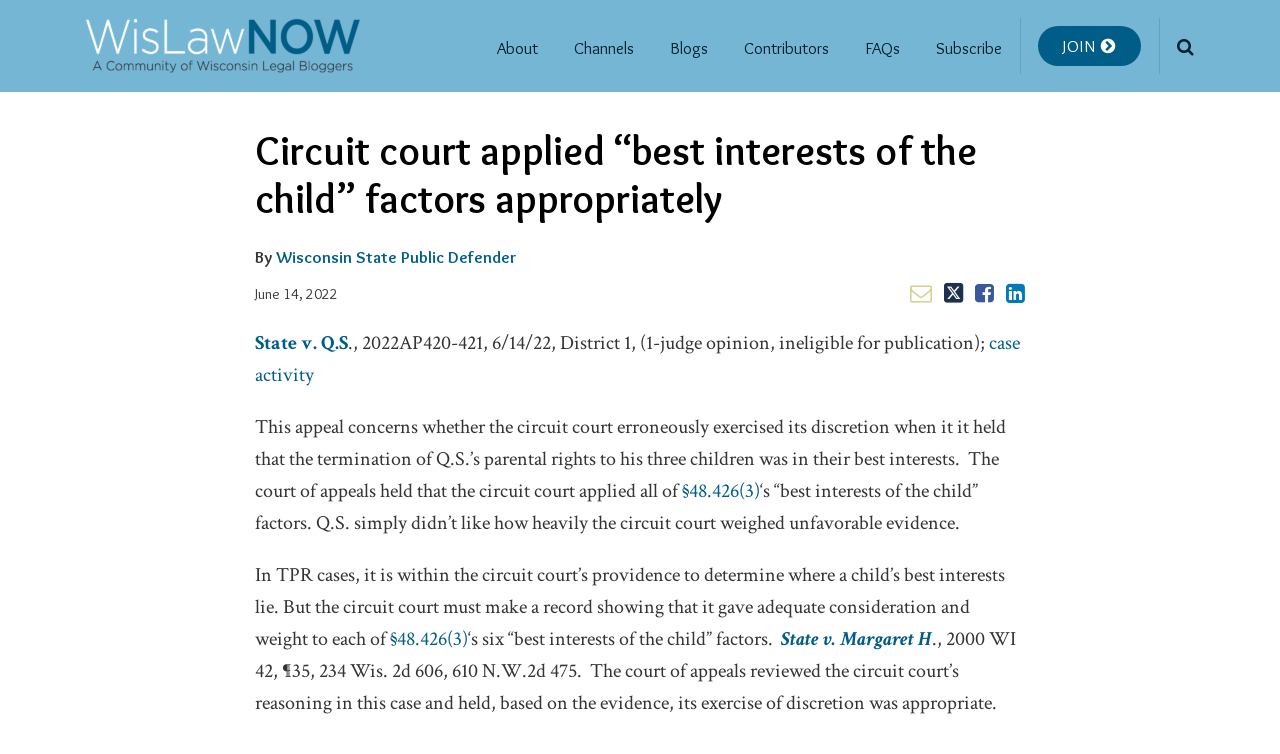

--- FILE ---
content_type: text/html; charset=UTF-8
request_url: https://www.wislawnow.com/2022/06/circuit-court-applied-best-interests-of-the-child-factors-appropriately/
body_size: 16464
content:
<!DOCTYPE html>


			<!--[if IE 9]>
				<html class=' lxb_af-template_tags-get_html-ie9' lang="en-US">
			<![endif]-->

			<!--[if !(IE 9)]><!-->
				<html class='' lang="en-US">
			<!--<![endif]-->
		
	<head>
				<meta charset='UTF-8' /><meta name='robots' content='max-image-preview:large, noindex,follow' />
	<style>img:is([sizes="auto" i], [sizes^="auto," i]) { contain-intrinsic-size: 3000px 1500px }</style>
	
	<!-- This site is optimized with the Yoast SEO plugin v26.8 - https://yoast.com/product/yoast-seo-wordpress/ -->
	<title>Circuit court applied “best interests of the child” factors appropriately | WisLawNOW</title>
	<meta name="description" content="State v. Q.S., 2022AP420-421, 6/14/22, District 1, (1-judge opinion, ineligible for publication); case activity This appeal concerns whether the circuit" />
	<meta property="og:locale" content="en_US" />
	<meta property="og:type" content="article" />
	<meta property="og:title" content="Circuit court applied “best interests of the child” factors appropriately" />
	<meta property="og:description" content="State v. Q.S., 2022AP420-421, 6/14/22, District 1, (1-judge opinion, ineligible for publication); case activity This appeal concerns whether the circuit" />
	<meta property="og:url" content="https://www.wislawnow.com/2022/06/circuit-court-applied-best-interests-of-the-child-factors-appropriately/" />
	<meta property="og:site_name" content="WisLawNOW" />
	<meta property="article:publisher" content="https://www.facebook.com/StateBarofWI/" />
	<meta property="article:published_time" content="2022-06-14T20:06:49+00:00" />
	<meta property="article:modified_time" content="2022-06-15T03:07:12+00:00" />
	<meta property="og:image" content="https://images.bannerbear.com/direct/y0aJ23zRDdqMxX4OGl/requests/000/021/230/408/5nDZ3xmVezb8mZ8oQy2qpdWj9/45cf831048cdd8018e09cdcd1d8c964ccea62064.png" />
	<meta property="og:image:width" content="1200" />
	<meta property="og:image:height" content="630" />
	<meta property="og:image:type" content="image/png" />
	<meta name="author" content="Wisconsin State Public Defender" />
	<meta name="twitter:card" content="summary_large_image" />
	<meta name="twitter:creator" content="@statebarofwi" />
	<meta name="twitter:site" content="@statebarofwi" />
	<meta name="twitter:label1" content="Written by" />
	<meta name="twitter:data1" content="Wisconsin State Public Defender" />
	<meta name="twitter:label2" content="Est. reading time" />
	<meta name="twitter:data2" content="3 minutes" />
	<script type="application/ld+json" class="yoast-schema-graph">{"@context":"https://schema.org","@graph":[{"@type":"Article","@id":"https://www.wislawnow.com/2022/06/circuit-court-applied-best-interests-of-the-child-factors-appropriately/#article","isPartOf":{"@id":"https://www.wislawnow.com/2022/06/circuit-court-applied-best-interests-of-the-child-factors-appropriately/"},"author":[{"@id":"https://www.wislawnow.com/#/schema/person/f2d43a9196a67781bc644d14de761547"}],"headline":"Circuit court applied “best interests of the child” factors appropriately","datePublished":"2022-06-14T20:06:49+00:00","dateModified":"2022-06-15T03:07:12+00:00","mainEntityOfPage":{"@id":"https://www.wislawnow.com/2022/06/circuit-court-applied-best-interests-of-the-child-factors-appropriately/"},"wordCount":643,"articleSection":["Criminal"],"inLanguage":"en-US"},{"@type":"WebPage","@id":"https://www.wislawnow.com/2022/06/circuit-court-applied-best-interests-of-the-child-factors-appropriately/","url":"https://www.wislawnow.com/2022/06/circuit-court-applied-best-interests-of-the-child-factors-appropriately/","name":"Circuit court applied “best interests of the child” factors appropriately | WisLawNOW","isPartOf":{"@id":"https://www.wislawnow.com/#website"},"datePublished":"2022-06-14T20:06:49+00:00","dateModified":"2022-06-15T03:07:12+00:00","author":{"@id":"https://www.wislawnow.com/#/schema/person/f2d43a9196a67781bc644d14de761547"},"description":"State v. Q.S., 2022AP420-421, 6/14/22, District 1, (1-judge opinion, ineligible for publication); case activity This appeal concerns whether the circuit","breadcrumb":{"@id":"https://www.wislawnow.com/2022/06/circuit-court-applied-best-interests-of-the-child-factors-appropriately/#breadcrumb"},"inLanguage":"en-US","potentialAction":[{"@type":"ReadAction","target":["https://www.wislawnow.com/2022/06/circuit-court-applied-best-interests-of-the-child-factors-appropriately/"]}]},{"@type":"BreadcrumbList","@id":"https://www.wislawnow.com/2022/06/circuit-court-applied-best-interests-of-the-child-factors-appropriately/#breadcrumb","itemListElement":[{"@type":"ListItem","position":1,"name":"Home","item":"https://www.wislawnow.com/"},{"@type":"ListItem","position":2,"name":"Circuit court applied “best interests of the child” factors appropriately"}]},{"@type":"WebSite","@id":"https://www.wislawnow.com/#website","url":"https://www.wislawnow.com/","name":"WisLawNOW","description":"A community of Wisconsin legal bloggers.","potentialAction":[{"@type":"SearchAction","target":{"@type":"EntryPoint","urlTemplate":"https://www.wislawnow.com/?s={search_term_string}"},"query-input":{"@type":"PropertyValueSpecification","valueRequired":true,"valueName":"search_term_string"}}],"inLanguage":"en-US"},{"@type":"Person","@id":"https://www.wislawnow.com/#/schema/person/f2d43a9196a67781bc644d14de761547","name":"Wisconsin State Public Defender","image":{"@type":"ImageObject","inLanguage":"en-US","@id":"https://www.wislawnow.com/#/schema/person/image/710ec860a873b59db6d8a22c76273b92","url":"https://secure.gravatar.com/avatar/9df47873bd1b4607e96b4ec6d072b3212f9724332dc1f07eaeaaec6fd506ade9?s=96&d=blank&r=g","contentUrl":"https://secure.gravatar.com/avatar/9df47873bd1b4607e96b4ec6d072b3212f9724332dc1f07eaeaaec6fd506ade9?s=96&d=blank&r=g","caption":"Wisconsin State Public Defender"},"url":"https://www.wislawnow.com/author/wspd/"}]}</script>
	<!-- / Yoast SEO plugin. -->


<link rel='dns-prefetch' href='//www.googletagmanager.com' />
<link rel='dns-prefetch' href='https://www.wislawnow.com' />
<link rel="alternate" type="application/rss+xml" title="WisLawNOW &raquo; Feed" href="https://www.wislawnow.com/feed/" />
<link rel="alternate" type="application/rss+xml" title="WisLawNOW &raquo; Comments Feed" href="https://www.wislawnow.com/comments/feed/" />
<link rel='stylesheet' id='wp-block-library-css' href='https://www.wislawnow.com/wp-includes/css/dist/block-library/style.min.css?ver=6.8.3' type='text/css' media='all' />
<style id='co-authors-plus-coauthors-style-inline-css' type='text/css'>
.wp-block-co-authors-plus-coauthors.is-layout-flow [class*=wp-block-co-authors-plus]{display:inline}

</style>
<style id='co-authors-plus-avatar-style-inline-css' type='text/css'>
.wp-block-co-authors-plus-avatar :where(img){height:auto;max-width:100%;vertical-align:bottom}.wp-block-co-authors-plus-coauthors.is-layout-flow .wp-block-co-authors-plus-avatar :where(img){vertical-align:middle}.wp-block-co-authors-plus-avatar:is(.alignleft,.alignright){display:table}.wp-block-co-authors-plus-avatar.aligncenter{display:table;margin-inline:auto}

</style>
<style id='co-authors-plus-image-style-inline-css' type='text/css'>
.wp-block-co-authors-plus-image{margin-bottom:0}.wp-block-co-authors-plus-image :where(img){height:auto;max-width:100%;vertical-align:bottom}.wp-block-co-authors-plus-coauthors.is-layout-flow .wp-block-co-authors-plus-image :where(img){vertical-align:middle}.wp-block-co-authors-plus-image:is(.alignfull,.alignwide) :where(img){width:100%}.wp-block-co-authors-plus-image:is(.alignleft,.alignright){display:table}.wp-block-co-authors-plus-image.aligncenter{display:table;margin-inline:auto}

</style>
<link rel='stylesheet' id='contact-form-7-css' href='https://www.wislawnow.com/wp-content/plugins/contact-form-7/includes/css/styles.css?ver=6.1.3' type='text/css' media='all' />
<link rel='stylesheet' id='fontawesome-css' href='https://www.wislawnow.com/wp-content/plugins/lxb-font-awesome/css/font-awesome.css?ver=4.7' type='text/css' media='all' />
<link rel='stylesheet' id='lxb_af-enqueue-sass-front-css' href='https://www.wislawnow.com/wp-content/themes/lxb-apple-fritter/css/front.css?ver=11.3.6' type='text/css' media='all' />
<script type="text/javascript" src="https://www.wislawnow.com/wp-includes/js/jquery/jquery.min.js?ver=3.7.1" id="jquery-core-js"></script>
<script type="text/javascript" src="https://www.wislawnow.com/wp-includes/js/jquery/jquery-migrate.min.js?ver=3.4.1" id="jquery-migrate-js"></script>
<script type="text/javascript" src="https://www.wislawnow.com/wp-content/plugins/lxb-maple-bar-templating/js/script.js?ver=1.1.4" id="LXB_Maple_Bar_Templating-script-js"></script>
<script type="text/javascript" id="lxb_af-enqueue-script-js-extra">
/* <![CDATA[ */
var LXB_AF_REST = {"maple_bar_search_autocomplete":"https:\/\/www.wislawnow.com\/wp-json\/lxb_af\/v1\/maple_bar_search_autocomplete\/"};
/* ]]> */
</script>
<script type="text/javascript" src="https://www.wislawnow.com/wp-content/themes/lxb-apple-fritter/js/script.js?ver=11.3.6" id="lxb_af-enqueue-script-js"></script>
<script type="text/javascript" src="https://www.googletagmanager.com/gtag/js?id=G-GE9FHLMPL7" id="gtm_script-js" async="async" data-wp-strategy="async"></script>
<script type="text/javascript" src="https://www.wislawnow.com/wp-content/plugins/lxb-dashboard-analytics/js/config.js?ver=1" id="gtm_config-js" async="async" data-wp-strategy="async"></script>
<link rel="https://api.w.org/" href="https://www.wislawnow.com/wp-json/" /><link rel="alternate" title="JSON" type="application/json" href="https://www.wislawnow.com/wp-json/wp/v2/posts/54180" /><link rel='shortlink' href='https://www.wislawnow.com/?p=54180' />
<link rel="alternate" title="oEmbed (JSON)" type="application/json+oembed" href="https://www.wislawnow.com/wp-json/oembed/1.0/embed?url=https%3A%2F%2Fwww.wislawnow.com%2F2022%2F06%2Fcircuit-court-applied-best-interests-of-the-child-factors-appropriately%2F" />
<link rel="alternate" title="oEmbed (XML)" type="text/xml+oembed" href="https://www.wislawnow.com/wp-json/oembed/1.0/embed?url=https%3A%2F%2Fwww.wislawnow.com%2F2022%2F06%2Fcircuit-court-applied-best-interests-of-the-child-factors-appropriately%2F&#038;format=xml" />
<script data-ad-client="ca-pub-3054488976159361" async src="https://pagead2.googlesyndication.com/pagead/js/adsbygoogle.js"></script>

<!-- Global site tag (gtag.js) - Google Analytics -->

<script async=”async” src=https://www.googletagmanager.com/gtag/js?id=G-RZS8K6QP2B></script>

<script>

window.dataLayer = window.dataLayer || [];

function gtag(){dataLayer.push(arguments);}

gtag('js', new Date());

gtag('config', 'G-RZS8K6QP2B');

</script>
<!—End of Global site tag (gtag.js) - Google Analytics --><style class='lxb_af-inline_css'> body { background-repeat: no-repeat; }  body { background-size: initial; }  body { color: rgb(51, 51, 51); }  .lxb_af-slider .glider-prev,.lxb_af-slider .glider-next,.lxb_af-slider .glider-prev:focus,.lxb_af-slider .glider-next:focus,a,html body.lxb_af-is_maple_bar .LXB_Maple_Bar_Templating-get_memberships_abc a,html body.lxb_af-is_maple_bar .LXB_Maple_Bar_Templating-get_sources_abc a,html body.lxb_af-is_maple_bar .LXB_Maple_Bar_Templating-get_membership_author_abc_by_id a,html body.lxb_af-is_maple_bar .LXB_Maple_Bar_Templating-get_source_author_abc_by_id a,.lxb_af .mejs-controls .mejs-time-rail .mejs-time-current { color: rgb(0, 93, 135); }  html body.lxb_af-is_maple_bar .LXB_Maple_Bar_Templating-get_sources_abc a:after,html body.lxb_af-is_maple_bar .LXB_Maple_Bar_Templating-get_memberships_abc a:after,html body.lxb_af-is_maple_bar .LXB_Maple_Bar_Templating-get_membership_author_abc_by_id a:after,html body.lxb_af-is_maple_bar .LXB_Maple_Bar_Templating-get_source_author_abc_by_id a:after,.lxb_af .mejs-controls .mejs-horizontal-volume-slider .mejs-horizontal-volume-current,html body .glider-dot.active { background-color: rgb(0, 93, 135); }  .lxb_af-slider .glider-dot.active { background-color: rgb(0, 93, 135); }  a:focus img { outline-color: rgb(0, 93, 135); }  .lxb_af-globals-fonts-pairing-source_sans_source_serif blockquote { border-color: rgb(0, 93, 135); }  .lxb_af-nav_walker-item-has_hash_link:hover > a,a:hover,a:active,.current-menu-item > a,.lxb_af-slider .glider-prev:hover,.lxb_af-slider .glider-next:hover { color: rgb(0, 144, 209); }  a:focus { outline-color: rgb(0, 144, 209); }  .lxb_af-accent-color,a.lxb_af-accent-color { color: rgba(0,0,0,0); }  .lxb_af-accent-background_color { background-color: rgba(0,0,0,0); }  body { background-color: #ffffff; }  .lxb_af-grid-display-table .lxb_af-hamburger_parent-is_open .lxb_af-nav_walker-item,.lxb_af-hamburger_parent-is_open .lxb_af-widget:not( :last-child ) { border-color: rgba(0, 93, 135, 0.3); }  .lxb_af-template_tags-get_archive_intro,.lxb_af-maple_bar_template_tags-get_archive_intro,.search-results .lxb_af-panel-main .lxb_af-template_tags-get_archive_intro-search-title,.search-results .lxb_af-panel-main .lxb_af-maple_bar_template_tags-get_archive_intro-search-title,.lxb_af-has_search_in_main .lxb_af-panel-main .lxb_af-template_tags-get_no_posts_found-sorry,.lxb_af-template_tags-get_archives_forms-is_404,.lxb_af-template_tags-get_no_posts_found-sorry,.lxb_af-loop > .lxb_af-template_tags-get_breadcrumbs,.lxb_af-template_tags-get_taxonomy_archive-row,.lxb_af-template_tags-get_taxonomy_archive-cell,.lxb_af-post_footer .lxb_af-template_tags-get_post_nascar:not( :last-child ),.lxb_af-post,.lxb_af-post.lxb_af-not_card,.lxb_af-post .lxb_dga_users_table td,.lxb_af-advanced_categories-get_posts .lxb_af-advanced_categories-get_posts-post,html body.lxb_af-is_wide .lxb_af-post-border,html body.lxb_af-is_maple_bar.author .lxb_af-maple_bar_template_tags-get_author_profile_sidebar-main-box,html body.lxb_af-is_maple_bar.author h4.lxb_af-before_loop_author { border-color: #dddddd; }  body .lxb_af-template_tags-get_post_nascar a,body .lxb_af-template_tags-get_post_nascar a:hover { color: rainbow; }  body .lxb_dga_user_social a,body .lxb_dga_user_social a:hover,.lxb_af-template_tags-get_author_bio_box .lxb_af-template_tags-get_user_nascar a,.lxb_af-template_tags-get_author_bio_box .lxb_af-template_tags-get_user_nascar a:hover,.author .lxb_af-template_tags-get_user_nascar a,.author .lxb_af-template_tags-get_user_nascar a:hover { color: rainbow; }  html body.lxb_af-is_maple_bar .lxb_af-advanced_categories .LXB_Maple_Bar_Templating-get_linked_source_term-link:before,html body.lxb_af-is_maple_bar .lxb_af-featured_posts-get_posts-post .LXB_Maple_Bar_Templating-get_linked_source_term-link:before,html body.lxb_af-is_maple_bar .lxb_af-post_header .LXB_Maple_Bar_Templating-get_linked_source_term-link:before,html body.lxb_af-is_maple_bar .lxb_af-post_header .LXB_Maple_Bar_AggregatorPost-get_linked_membership_terms-link:before { background-color: #00a9e0; }  html body.lxb_af-is_maple_bar .LXB_Maple_Bar_Templating-get_sources_by_abc-letter_label,html body.lxb_af-is_maple_bar .LXB_Maple_Bar_Templating-get_memberships_by_abc-letter_label { border-color: #00a9e0; }  a.lxb_af-template_tags-get_pagination-button { color: #888888; }  a.lxb_af-template_tags-get_pagination-button { background-color: #fcfcfc; }  a.lxb_af-template_tags-get_pagination-button:hover { background-color: #f2f2f2; }  .lxb_mct_subscribe_widget_form [type="submit"] { color: #ffffff; }  .lxb_mct_subscribe_widget_form [type="submit"] { background-color: rgb(0, 93, 135); }  .lxb_mct_subscribe_widget_form [type="submit"]:hover { background-color: rgb(0, 56, 81); }  .lxb_dga_list_authors_widget .lxb_dga_users_list a { color: rgba(0,0,0,0); }  .lxb_dga_list_authors_widget .lxb_dga_users_list { background-color: rgba(0,0,0,0); }  .lxb_dga_list_authors_widget .lxb_dga_users_list:hover { background-color: rgba(0,0,0,0); }  .wpcf7 [type="submit"] { color: #ffffff; }  .wpcf7 [type="submit"] { background-color: rgb(0, 93, 135); }  .wpcf7 [type="submit"]:hover { background-color: rgb(0, 56, 81); }  .lxb_af-widgets-top_stripe { position: fixed; }  .lxb_af-widgets-top_stripe { color: rgb(0, 33, 45); }  .lxb_af-widgets-top_stripe .lxb_af-slider .glider-prev,.lxb_af-widgets-top_stripe .lxb_af-slider .glider-next,.lxb_af-widgets-top_stripe .lxb_af-slider .glider-prev:focus,.lxb_af-widgets-top_stripe .lxb_af-slider .glider-next:focus,.lxb_af-widgets-top_stripe a { color: rgb(0, 33, 45); }  .lxb_af-widgets-top_stripe .lxb_af-slider .glider-dot.active { background-color: rgb(0, 33, 45); }  .lxb_af-widgets-top_stripe .lxb_af-nav_walker-item-has_hash_link:hover > a,.lxb_af-widgets-top_stripe a:hover,.lxb_af-widgets-top_stripe a:active,.lxb_af-widgets-top_stripe .current-menu-item > a,.lxb_af-widgets-top_stripe .lxb_af-slider .glider-prev:hover,.lxb_af-widgets-top_stripe .lxb_af-slider .glider-next:hover { color: rgb(0, 93, 135); }  .lxb_af-widgets-top_stripe a:focus { outline-color: rgb(0, 93, 135); }  .lxb_af-widgets-top_stripe,.lxb_af-widgets-top_stripe .lxb_af-sub_menu.lxb_af-reveal-to_visual { background-color: rgb(118, 182, 213); }  .lxb_af-widgets-top_stripe { border-width: 1px; }  .lxb_af-widgets-top_stripe { border-color: #e2e2e2; }  .lxb_af-widgets-top_stripe { box-shadow: 0 0 12px 0 rgba(0,0,0,0);; }  .lxb_af-widgets-top_stripe a { text-decoration: none; }  .lxb_af-widgets-masthead { min-height: px; }  .lxb_af-widgets-masthead { border-width: px; } 
									@media ( max-width : 770px ) {
										.lxb_af-widgets-masthead {
											background-image: none;
										}
									}
								 .lxb_af-widgets-masthead a { text-decoration: none; }  .lxb_af-widgets-bottom_stripe { border-top: none !important; }  .lxb_af-widgets-bottom_stripe { border-right: none !important; }  .lxb_af-widgets-bottom_stripe { border-left: none !important; }  .lxb_af-widgets-bottom_stripe { border-style: solid; }  .lxb_af-widgets-bottom_stripe { border-width: 1px; }  .lxb_af-widgets-bottom_stripe { border-color: rgb(241, 241, 241); }  .lxb_af-widgets-bottom_stripe a { text-decoration: none; } 
									@media ( max-width : 770px ) {
										.lxb_af-widgets-bottom_stripe {
											background-image: none;
										}
									}
								 .lxb_af-panel-main { margin-bottom: 20px; }  .lxb_af-card,.lxb_af-panel-main { background-color: #ffffff; }  .lxb_af-card,.lxb_af-panel-main { border-width: px; }  .lxb_af-post.lxb_af-not_card.lxb_af-grid-magazine-cell,.lxb_af-grid-magazine-cell,.lxb_af-grid-magazine-row,.lxb_af-card,.lxb_af-panel-main { border-color: rgba(65,84,95,0.15); }  .lxb_af-widgets-sidebar a { text-decoration: none; }  .lxb_af-widgets-sidebar { background-color: #ffffff; }  .lxb_af-widgets-sidebar { border-width: px; }  a.lxb_af-template_tags-get_linked_post_title-link { color: #0a0a0a; }  a.lxb_af-template_tags-get_linked_post_title-link:hover { color: #e50000; }  a.lxb_af-template_tags-get_linked_post_title-link:focus { outline-color: #e50000; }  .lxb_af-template_tags-get_author_bio_box .lxb_af-template_tags-get_author-linked_avatar { width: px; }  .lxb_af-template_tags-get_author_bio_boxes { background-color: #efefef; }  .lxb_af-template_tags-get_author_bio_boxes { border-color: #dddddd; }  .lxb_af-template_tags-get_archive_intro-tag,.lxb_af-template_tags-get_archive_intro-date,.lxb_af-template_tags-get_archive_intro-category,.lxb_af-template_tags-get_archive_intro-author,.lxb_af-template_tags-get_archive_intro-source,.lxb_af-template_tags-get_archive_intro-membership,.lxb_af-maple_bar_template_tags-get_archive_intro-tag,.lxb_af-maple_bar_template_tags-get_archive_intro-date,.lxb_af-maple_bar_template_tags-get_archive_intro-category,.lxb_af-maple_bar_template_tags-get_archive_intro-author,.lxb_af-maple_bar_template_tags-get_archive_intro-source,.lxb_af-maple_bar_template_tags-get_archive_intro-membership { background-color: rgba(0,0,0,0); }  .lxb_af-widgets-main_header a { text-decoration: none; }  .lxb_af-widgets-main_header { border-width: px; } 
											#lxb_af-widgets-home_page_featured { padding :  ; }
										 .lxb_af-widgets-home_page_featured a { text-decoration: none; }  .lxb_af-widgets-home_page_featured { border-top: none !important; }  .lxb_af-widgets-home_page_featured { border-right: none !important; }  .lxb_af-widgets-home_page_featured { border-left: none !important; }  .lxb_af-widgets-home_page_featured { border-style: solid; }  .lxb_af-widgets-home_page_featured { border-width: 3px; }  .lxb_af-widgets-home_page_featured { border-color: #dddddd; } 
											html body .lxb_af-page .lxb_af-loop .lxb_af-widgets.lxb_af-widgets-interstitial { padding :  ; }
										 .lxb_af-interstitial-widget_title { color: #ffffff; }  .lxb_af-widgets-interstitial { color: #ffffff; }  .lxb_af-widgets-interstitial .lxb_af-slider .glider-prev,.lxb_af-widgets-interstitial .lxb_af-slider .glider-next,.lxb_af-widgets-interstitial .lxb_af-slider .glider-prev:focus,.lxb_af-widgets-interstitial .lxb_af-slider .glider-next:focus,.lxb_af-widgets-interstitial a { color: rgba(255,255,255,0.65); }  .lxb_af-widgets-interstitial .lxb_af-slider .glider-dot.active { background-color: rgba(255,255,255,0.65); }  .lxb_af-widgets-interstitial a:hover,.lxb_af-widgets-interstitial a:active,.lxb_af-widgets-interstitial .current-menu-item > a,.lxb_af-widgets-interstitial .lxb_af-slider .glider-prev:hover,.lxb_af-widgets-interstitial .lxb_af-slider .glider-next:hover { color: #ffffff; }  .lxb_af-widgets-interstitial a { text-decoration: none; }  .lxb_af-box-full.lxb_af-widgets-interstitial,.lxb_af-box-constrained.lxb_af-widgets-interstitial .lxb_af-interstitial-inner_wrapper { background-color: #2a3140; }  .lxb_af-box-full.lxb_af-widgets-interstitial, .lxb_af-box-constrained.lxb_af-widgets-interstitial .lxb_af-interstitial-inner_wrapper { border-style: solid; }  .lxb_af-box-full.lxb_af-widgets-interstitial,.lxb_af-box-constrained.lxb_af-widgets-interstitial .lxb_af-interstitial-inner_wrapper { border-width: 13px; }  .lxb_af-box-full.lxb_af-widgets-interstitial,.lxb_af-box-constrained.lxb_af-widgets-interstitial .lxb_af-interstitial-inner_wrapper { border-color: #2a3140; }  .lxb_af-widgets-main_footer a { text-decoration: none; }  .lxb_af-widgets-main_footer { border-width: px; }  .lxb_af-panel-footer { color: rgb(255, 255, 255); }  .lxb_af-panel-footer .lxb_af-slider .glider-prev,.lxb_af-panel-footer .lxb_af-slider .glider-next,.lxb_af-panel-footer .lxb_af-slider .glider-prev:focus,.lxb_af-panel-footer .lxb_af-slider .glider-next:focus,.lxb_af-panel-footer a { color: rgb(118, 182, 213); }  .lxb_af-panel-footer .lxb_af-slider .glider-dot.active { background-color: rgb(118, 182, 213); }  .lxb_af-panel-footer a:hover,.lxb_af-panel-footer a:active,.lxb_af-panel-footer .current-menu-item > a,.lxb_af-panel-footer .lxb_af-slider .glider-prev:hover,.lxb_af-panel-footer .lxb_af-slider .glider-next:hover { color: rgb(163, 212, 236); }  .lxb_af-panel-footer a:focus { outline-color: rgb(163, 212, 236); }  .lxb_af-panel-footer { background-color: rgb(0, 29, 42); }  .lxb_af-trailer { border-width: px; }  .lxb_af-widgets-trailer_top a { text-decoration: none; }  .lxb_af-widgets-trailer_top { border-top: none !important; }  .lxb_af-widgets-trailer_top { border-right: none !important; }  .lxb_af-widgets-trailer_top { border-left: none !important; }  .lxb_af-widgets-trailer_top { border-style: solid; }  .lxb_af-widgets-trailer_top { border-width: 3px; }  .lxb_af-widgets-trailer_top { border-color: rgb(0, 63, 94); }  .lxb_af-widgets-trailer_contact a { text-decoration: none; }  .lxb_af-widgets-trailer_extras a { text-decoration: none; }  .lxb_af-widgets-colophon { color: rgb(255, 255, 255); }  .lxb_af-widgets-colophon a { color: rgb(255, 255, 255); }  .lxb_af-widgets-colophon a { text-decoration: none; }  .lxb_af-widgets-colophon { border-right: none !important; }  .lxb_af-widgets-colophon { border-bottom: none !important; }  .lxb_af-widgets-colophon { border-left: none !important; }  .lxb_af-widgets-colophon { border-style: solid; }  .lxb_af-widgets-colophon { border-width: 1px; }  .lxb_af-widgets-colophon { border-color: rgb(0, 63, 94); } 
											.lxb_af-homepage.lxb_af-widgets.lxb_af-widgets-homepage_1 { padding :  ; }
										 .lxb_af-widgets-homepage_1 { border-width: px; } 
											.lxb_af-homepage.lxb_af-widgets.lxb_af-widgets-homepage_2 { padding :  ; }
										 .lxb_af-widgets-homepage_2 { border-width: px; } 
											.lxb_af-homepage.lxb_af-widgets.lxb_af-widgets-homepage_3 { padding :  ; }
										 .lxb_af-widgets-homepage_3 { border-width: px; } 
											.lxb_af-homepage.lxb_af-widgets.lxb_af-widgets-homepage_4 { padding :  ; }
										 .lxb_af-widgets-homepage_4 { border-width: px; } 
											.lxb_af-homepage.lxb_af-widgets.lxb_af-widgets-homepage_5 { padding :  ; }
										 .lxb_af-widgets-homepage_5 { border-width: px; } 
											.lxb_af-homepage.lxb_af-widgets.lxb_af-widgets-homepage_6 { padding :  ; }
										 .lxb_af-widgets-homepage_6 { border-width: px; } 
											.lxb_af-homepage.lxb_af-widgets.lxb_af-widgets-homepage_7 { padding :  ; }
										 .lxb_af-widgets-homepage_7 { border-width: px; } 
											.lxb_af-homepage.lxb_af-widgets.lxb_af-widgets-homepage_8 { padding :  ; }
										 .lxb_af-widgets-homepage_8 { border-width: px; } 
											.lxb_af-homepage.lxb_af-widgets.lxb_af-widgets-homepage_9 { padding :  ; }
										 .lxb_af-widgets-homepage_9 { border-width: px; } 
											.lxb_af-homepage.lxb_af-widgets.lxb_af-widgets-homepage_10 { padding :  ; }
										 .lxb_af-widgets-homepage_10 { border-width: px; } </style>
			<!-- Added by lxb_af-typekit-style -->	
			<style>.lxb_af-header_text,.lxb_af-template_tags-get_post_byline,.LXB_Maple_Bar_Templating-get_linked_source_term-link,.lxb_af-template_tags-get_authors,.LXB_AF-featured_posts_title-meta,.lxb_af-template_tags-get_linked_post_title,.lxb_af-template_tags-get_post_date,.lxb_af-after_post_footer_cats-single-source_links,.lxb_af-trailer_extras-inner_wrapper a,.lxb_dga_user .dga_link_to_archive,.lxb_dga_user .authortitle,.lxb_af-maple_bar_template_tags-get_author_profile_sidebar-main-box,h1,h2,h3,h4,h5,h6,dt,nav,.lxb_af-button,button,input[type='submit'] { font-family: 'Overlock', Times New Roman }.lxb_af-body_text,.lxb_af-before_loop_author,.lxb_af-maple_bar_template_tags-get_author_secondary_meta-wrap,.lxb_af-maple_bar_template_tags-get_author_profile_sidebar-author_name,.lxb_af-maple_bar_template_tags-get_author_profile_sidebar-summary-wrap, .lxb_af-accent-body_text, nav.lxb_af-template_tags-get_breadcrumbs, body { font-family: 'Crimson Text', Georgia }</style>
		
				
			<link rel='preconnect' href='https://fonts.gstatic.com' crossorigin />
			<link rel='preload' as='style' href='https://fonts.googleapis.com/css?family=Overlock%3A400%2C400i%2C700%2C700i%7CCrimson+Text%3A400%2C400i%2C700%2C700i&display=swap' />
		
				<link data-lxb_af_media_switch='all' rel='stylesheet' href='https://fonts.googleapis.com/css?family=Overlock%3A400%2C400i%2C700%2C700i%7CCrimson+Text%3A400%2C400i%2C700%2C700i&display=swap' media='print'>
			
			<style>
				.mc_website, body .main .mc_website {
					border: 0 !important;
					clip: rect( 1px, 1px, 1px, 1px );
					height: 0 !important;
					overflow: hidden !important;
					padding: 0 !important;
					position: absolute !important;
					width: 0 !important;
				}
				
				.screen-reader-text {
					clip: rect( 1px, 1px, 1px, 1px );
					height: 1px;
					overflow: hidden;
					position: absolute !important;
					width: 1px;
				}
			</style>
		<link rel="icon" href="https://www.wislawnow.com/files/2019/08/cropped-sbw_logo-32x32.png" sizes="32x32" />
<link rel="icon" href="https://www.wislawnow.com/files/2019/08/cropped-sbw_logo-192x192.png" sizes="192x192" />
<link rel="apple-touch-icon" href="https://www.wislawnow.com/files/2019/08/cropped-sbw_logo-180x180.png" />
<meta name="msapplication-TileImage" content="https://www.wislawnow.com/files/2019/08/cropped-sbw_logo-270x270.png" />
<meta name="viewport" content="width=device-width, initial-scale=1" /><link rel="profile" href="//gmpg.org/xfn/11"><script id='LXB_DBA_Localize' type='application/json'>{"subsite_measurement_id":"G-GE9FHLMPL7","network_measurement_id":"","needs_consent":false}</script>			<style>
				.lxb_accordion_links_icon_widget-links-rainbow [class*='twitter']   { color: #1E3050; }
				.lxb_accordion_links_icon_widget-links-rainbow [class*='facebook']  { color: #3b5998; }
				.lxb_accordion_links_icon_widget-links-rainbow [class*='google']    { color: #dd4b39; }
				.lxb_accordion_links_icon_widget-links-rainbow [class*='linkedin']  { color: #007bb6; }
				.lxb_accordion_links_icon_widget-links-rainbow [class*='flickr']    { color: #ff0084; }
				.lxb_accordion_links_icon_widget-links-rainbow [class*='instagram'] { color: #3f729b; }
				.lxb_accordion_links_icon_widget-links-rainbow [class*='pinterest'] { color: #c92228; }
				.lxb_accordion_links_icon_widget-links-rainbow [class*='youtube']   { color: #bb0000; }

				.lxb_accordion_links_icon_widget-links-black .lxb_accordion_links_icon_widget-link > * { color: black; }
				.lxb_accordion_links_icon_widget-links-white .lxb_accordion_links_icon_widget-link > * { color: white; }

				.lxb_accordion_links_icon_widget-sr_only {
					position: absolute;
					width: 1px;
					height: 1px;
					padding: 0;
					margin: -1px;
					overflow: hidden;
					clip: rect(0,0,0,0);
					border: 0;
				}

			</style>
		<style type='text/css' > 
			.lxb_af-lexblog_credit-widget-link,
			.lxb_af-lexblog_credit-widget-link:hover {
				color: rgb(255, 255, 255) !important;
			} </style><style type='text/css' > #lxb_af-marquee-3 h1.lxb_af-marquee-widget-title { font-size: 50px;}
				@media ( max-width : 580px ) {
						#lxb_af-marquee-3 h1.lxb_af-marquee-widget-title {
							font-size: 40px;
						}
					}
			
				@media ( max-width : 400px ) {
						#lxb_af-marquee-3 h1.lxb_af-marquee-widget-title {
							font-size: 32px;
						}
					}
			#lxb_af-marquee-3 p.lxb_af-marquee-widget-tagline { font-size: 18px;}
				@media ( max-width : 580px ) {
						#lxb_af-marquee-3 p.lxb_af-marquee-widget-tagline {
							font-size: 16px;
						}
					}
			
				@media ( max-width : 400px ) {
						#lxb_af-marquee-3 p.lxb_af-marquee-widget-tagline {
							font-size: 16px;
						}
					}
			#lxb_af-marquee-5 h1.lxb_af-marquee-widget-title { font-size: 29px;}
				@media ( max-width : 580px ) {
						#lxb_af-marquee-5 h1.lxb_af-marquee-widget-title {
							font-size: 25px;
						}
					}
			
				@media ( max-width : 400px ) {
						#lxb_af-marquee-5 h1.lxb_af-marquee-widget-title {
							font-size: 25px;
						}
					}
			 </style><style type='text/css' > 
					@media( min-width : 770px ) {
						#lxb_af-nav-3 .lxb_af-nav_walker-item-link { font-size: 17px; }
					}
				 </style><style type='text/css' >  </style><style type='text/css' > #lxb_af-call_to_action-3.lxb_af-call_to_action a.lxb_af-button { font-size: 17px;}#lxb_af-call_to_action-3.lxb_af-call_to_action a.lxb_af-button { 
						border-radius: 60px;
						text-align: center;
					}#lxb_af-call_to_action-3.lxb_af-call_to_action a.lxb_af-button { 
						color: rgb(255, 255, 255);
					}#lxb_af-call_to_action-3.lxb_af-call_to_action a.lxb_af-button { 
						background-color: rgb(0, 93, 135);
					}#lxb_af-call_to_action-3.lxb_af-call_to_action a.lxb_af-button:hover { 
						background-color: rgb(0, 56, 81);
					}#lxb_af-call_to_action-5.lxb_af-call_to_action a.lxb_af-button { 
						border-radius: 3px;
						text-align: center;
					}#lxb_af-call_to_action-5.lxb_af-call_to_action a.lxb_af-button { 
						color: rgb(255, 255, 255);
					}#lxb_af-call_to_action-5.lxb_af-call_to_action a.lxb_af-button { 
						background-color: rgb(0, 94, 135);
					} </style><script id='LXB_AF_Breakpoints' type='application/json'>{"full_bleed":1710,"max":1100,"large":900,"medium":770,"small":580,"xsmall":400,"min":320}</script><style type='text/css' > 
								/* global */
								#search-5 form {  border-color : #cfcfcf ;  border-width: 1px; border-style: solid;  }
							
									/* global, with legacy media query */
									@media ( min-width : 770px ) {
										#lxb_af-divider-6 {  padding : 30px 0px ;  }
									}
								
									/* global, with legacy media query */
									@media ( min-width : 770px ) {
										#lxb_af-divider-9 {  padding : 30px 0px ;  }
									}
								
									/* global, with legacy media query */
									@media ( min-width : 770px ) {
										#lxb_af-firm_credit-11 {  padding : 20px 0px 0px ;  }
									}
								
									/* global, with legacy media query */
									@media ( min-width : 770px ) {
										#lxb_af-marquee-3 {  padding : 60px 0px 40px 0 ;  }
									}
								 </style>	</head>
	
		<body class="wp-singular post-template-default single single-post postid-54180 single-format-standard wp-embed-responsive wp-theme-lxb-apple-fritter lxb_af-is_front_end lxb_af-content-width-740 lxb_af-is_first_page lxb_af-is_paginationed_page lxb_af-user_is_not_priveleged lxb_af-is_not_cards lxb_af-is_not_magazine lxb_af-is_single_column lxb_af-is_maple_bar lxb_af-globals-page_layout-advanced_layouts-magazinewimpy_magazinemagazine_archive lxb_af-globals-design-post_share_icon_color_scheme-rainbow lxb_af-globals-design-author_follow_icon_color_scheme-rainbow lxb_af-globals-fonts-pairing-overlock_crimson_text lxb_af-header-top_stripe-vertical_whitespace-500 lxb_af-header-top_stripe-position-fixed lxb_af-header-top_stripe-drop_shadow-rgba0000 lxb_af-header-masthead-widget_layout-default lxb_af-header-bottom_stripe-widget_layout-grid lxb_af-main-layout_design-margin_bottom-20px lxb_af-main-layout_design-byline_last_sep- lxb_af-main-layout_design-archive_header-loop lxb_af-main-content-breadcrumbs-hide_breadcrumbs lxb_af-main-content-excerpt_max_words-79 lxb_af-main-content-post_byline_href-author_archive lxb_af-main-content-categories-post_footer lxb_af-main-content-nascar-in_post_header lxb_af-main-content-nascar_which_links-emailtwitterfacebooklinkedin lxb_af-main-content-link_decoration-hide_link_underlines lxb_af-main-content-post_author_bio_box-1 lxb_af-main-home_page_featured-box-full lxb_af-main-interstitial-which_templates-index lxb_af-main-interstitial-after_which_paragraph-after lxb_af-main-main_footer-widget_layout-default lxb_af-footer-trailer_contact-align-left lxb_af-footer-trailer_contact-width-311 lxb_af-footer-trailer_extras-align-right lxb_af-footer-trailer_extras-width-811 lxb_af-lxb_ogre-design-byline-hide_byline  has_support_pin " >

		<!-- before wp_body_open -->
				<!-- after wp_body_open -->

				<a class='screen-reader-text lxb_af-template_tags-get_skip_link' href='#lxb_af-loop'>Skip to content</a>
				<div class='lxb_af-page' >

						<header role='banner' class='lxb_af lxb_af-box-full lxb_af-panel lxb_af-panel-header lxb_af-grid-parade'>
				
			<div  id='lxb_af-widgets-top_stripe' class='lxb_af lxb_af-box-full lxb_af-drop_shadow-rgba0-0 lxb_af-position-fixed lxb_af-text_decoration-none lxb_af-vertical_whitespace-500 lxb_af-widgets lxb_af-widgets-top_stripe lxb_af-grid-parade lxb_af-grid-display-table     lxb_af-hamburger_grandparent lxb_af-hamburger_grandparent-is_closed lxb_af-has_bg  '>
				<div class='lxb_af-top_stripe-inner_wrapper lxb_af-inner_wrapper lxb_af-grid-clear lxb_af-hamburger_parent lxb_af-hamburger_parent-is_closed'>
					<section id="lxb_af-hamburger-3" class="lxb_af-widget lxb_af-hamburger lxb_af-grid-display-table_cell lxb_af-widgets-top_stripe-widget lxb_af-hamburger-position-right lxb_af-hide_edit_shortcut" ><h3 class='lxb_af-hamburger-widget-toggle-title lxb_af-hamburger-widget-toggle-position-right'><a aria-label='Menu' aria-expanded='false' class='lxb_af-hamburger-widget-toggle lxb_af-toggle lxb_af-hide-gt-medium lxb_af-toggle-is_closed' href='#'><span class='lxb_af-hamburger-widget-toggle_icon icon-reorder lxb_af-hamburger-widget-toggle_icon-size_500'></span> <span class='lxb_af-hamburger-widget-toggle_label lxb_af-hamburger-widget-toggle_label-icon-reorder screen-reader-text'  >Menu</span></a></h3></section><section id="lxb_af-marquee-5" class="lxb_af-widget lxb_af-marquee lxb_af-grid-display-table_cell lxb_af-widgets-top_stripe-widget lxb_af-is_not_hamburger lxb_af-has_hamburger_sibling lxb_af-is_stuck_to_hamburger lxb_af-hamburger-position-right lxb_af-text_align-left lxb_af-grid-width-3_of_10" ><a class='lxb_af-blog-get_linked_logo lxb_af-blog-get_linked_logo-marquee-widget lxb_af-blog-get_linked_logo-marquee-widget-size- lxb_af-blog-get_linked_logo-marquee-widget-style-left lxb_af-blog-get_linked_logo-vertical_align_middle'  href='https://www.wislawnow.com' ><img  loading='lazy' decoding='async'  width='275' height='56' class='lxb_af-blog-get_logo lxb_af-blog-get_logo-get_linked_logo lxb_af-blog-get_logo-get_linked_logo-marquee-widget lxb_af-blog-get_logo-get_linked_logo-marquee-widget-size- lxb_af-blog-get_logo-get_linked_logo-marquee-widget-style-left lxb_af-blog-get_logo-get_linked_logo-vertical_align_middle' src='https://www.wislawnow.com/files/2020/03/wislawnow-logo-reverse-550x112.png' alt='WisLawNOW logo' srcset='https://www.wislawnow.com/files/2020/03/wislawnow-logo-reverse-550x112.png 550w, https://www.wislawnow.com/files/2020/03/wislawnow-logo-reverse-320x65.png 320w, https://www.wislawnow.com/files/2020/03/wislawnow-logo-reverse-770x157.png 770w, https://www.wislawnow.com/files/2020/03/wislawnow-logo-reverse-120x24.png 120w, https://www.wislawnow.com/files/2020/03/wislawnow-logo-reverse-768x156.png 768w, https://www.wislawnow.com/files/2020/03/wislawnow-logo-reverse-40x8.png 40w, https://www.wislawnow.com/files/2020/03/wislawnow-logo-reverse-80x16.png 80w, https://www.wislawnow.com/files/2020/03/wislawnow-logo-reverse-160x33.png 160w, https://www.wislawnow.com/files/2020/03/wislawnow-logo-reverse-367x75.png 367w, https://www.wislawnow.com/files/2020/03/wislawnow-logo-reverse-734x149.png 734w, https://www.wislawnow.com/files/2020/03/wislawnow-logo-reverse-275x56.png 275w, https://www.wislawnow.com/files/2020/03/wislawnow-logo-reverse-825x168.png 825w, https://www.wislawnow.com/files/2020/03/wislawnow-logo-reverse-220x45.png 220w, https://www.wislawnow.com/files/2020/03/wislawnow-logo-reverse-440x90.png 440w, https://www.wislawnow.com/files/2020/03/wislawnow-logo-reverse-660x134.png 660w, https://www.wislawnow.com/files/2020/03/wislawnow-logo-reverse-880x179.png 880w, https://www.wislawnow.com/files/2020/03/wislawnow-logo-reverse-184x37.png 184w, https://www.wislawnow.com/files/2020/03/wislawnow-logo-reverse-917x187.png 917w, https://www.wislawnow.com/files/2020/03/wislawnow-logo-reverse-138x28.png 138w, https://www.wislawnow.com/files/2020/03/wislawnow-logo-reverse-413x84.png 413w, https://www.wislawnow.com/files/2020/03/wislawnow-logo-reverse-688x140.png 688w, https://www.wislawnow.com/files/2020/03/wislawnow-logo-reverse-963x196.png 963w, https://www.wislawnow.com/files/2020/03/wislawnow-logo-reverse-123x25.png 123w, https://www.wislawnow.com/files/2020/03/wislawnow-logo-reverse-110x22.png 110w, https://www.wislawnow.com/files/2020/03/wislawnow-logo-reverse-330x67.png 330w, https://www.wislawnow.com/files/2020/03/wislawnow-logo-reverse-300x61.png 300w, https://www.wislawnow.com/files/2020/03/wislawnow-logo-reverse-600x122.png 600w, https://www.wislawnow.com/files/2020/03/wislawnow-logo-reverse-207x42.png 207w, https://www.wislawnow.com/files/2020/03/wislawnow-logo-reverse-344x70.png 344w, https://www.wislawnow.com/files/2020/03/wislawnow-logo-reverse-55x11.png 55w, https://www.wislawnow.com/files/2020/03/wislawnow-logo-reverse-71x14.png 71w, https://www.wislawnow.com/files/2020/03/wislawnow-logo-reverse-265x54.png 265w, https://www.wislawnow.com/files/2020/03/wislawnow-logo-reverse-295x60.png 295w, https://www.wislawnow.com/files/2020/03/wislawnow-logo-reverse.png 1100w' sizes='( max-width: 770px ) calc( 100vw - 30px ), 275px'></a></section><section id="lxb_af-nav-3" class="lxb_af-widget lxb_af-nav lxb_af-grid-display-table_cell lxb_af-widgets-top_stripe-widget lxb_af-is_not_hamburger lxb_af-has_hamburger_sibling lxb_af-hide-lt-medium lxb_af-is_not_stuck_to_hamburger lxb_af-is_neither_hamburger_nor_stuck_to_hamburger lxb_af-text_align-right lxb_af-grid-width-4_of_7" ><nav aria-label="primary" class="lxb_af-nav-widget lxb_af-nav-widget-primary" style="  text-transform: capitalize;  "><span class=' menu-item menu-item-type-post_type menu-item-object-page lxb_af-nav_walker-item '><a  href='https://www.wislawnow.com/about/'  class='lxb_af-nav_walker-item-link lxb_af-nav_walker-item-text_link  '>About</a></span><span class=' menu-item menu-item-type-post_type menu-item-object-page lxb_af-nav_walker-item '><a  href='https://www.wislawnow.com/channels/'  class='lxb_af-nav_walker-item-link lxb_af-nav_walker-item-text_link  '>Channels</a></span><span class=' menu-item menu-item-type-post_type menu-item-object-page lxb_af-nav_walker-item '><a  href='https://www.wislawnow.com/blog-index/'  class='lxb_af-nav_walker-item-link lxb_af-nav_walker-item-text_link  '>Blogs</a></span><span class=' menu-item menu-item-type-post_type menu-item-object-page lxb_af-nav_walker-item '><a  href='https://www.wislawnow.com/contributors/'  class='lxb_af-nav_walker-item-link lxb_af-nav_walker-item-text_link  '>Contributors</a></span><span class=' menu-item menu-item-type-post_type menu-item-object-page lxb_af-nav_walker-item '><a  href='https://www.wislawnow.com/faq/'  class='lxb_af-nav_walker-item-link lxb_af-nav_walker-item-text_link  '>FAQs</a></span><span class=' menu-item menu-item-type-post_type menu-item-object-page lxb_af-nav_walker-item '><a  href='https://www.wislawnow.com/subscribe/'  class='lxb_af-nav_walker-item-link lxb_af-nav_walker-item-text_link  '>Subscribe</a></span></nav></section><section id="lxb_af-divider-4" class="lxb_af-widget lxb_af-divider lxb_af-grid-display-table_cell lxb_af-widgets-top_stripe-widget lxb_af-is_not_hamburger lxb_af-has_hamburger_sibling lxb_af-hide-lt-medium lxb_af-is_not_stuck_to_hamburger lxb_af-is_neither_hamburger_nor_stuck_to_hamburger" >
			<div style=' background-color: rgba(0, 93, 135, 0.2);  width: 1px;' class='lxb_af-divider-widget-div'></div>
		</section><section id="lxb_af-call_to_action-3" class="lxb_af-widget lxb_af-call_to_action lxb_af-grid-display-table_cell lxb_af-widgets-top_stripe-widget lxb_af-is_not_hamburger lxb_af-has_hamburger_sibling lxb_af-hide-lt-medium lxb_af-is_not_stuck_to_hamburger lxb_af-is_neither_hamburger_nor_stuck_to_hamburger lxb_af-text_align-center lxb_af-grid-width-1_of_9" ><a target='_self' class='lxb_af-button  lxb_af-button-padding-100' href='/join'><span class='lxb_af-call_to_action-widget-link_text'>Join</span> <span class='icon-chevron-circle-right'></span></a></section><section id="lxb_af-divider-3" class="lxb_af-widget lxb_af-divider lxb_af-grid-display-table_cell lxb_af-widgets-top_stripe-widget lxb_af-is_not_hamburger lxb_af-has_hamburger_sibling lxb_af-hide-lt-medium lxb_af-is_not_stuck_to_hamburger lxb_af-is_neither_hamburger_nor_stuck_to_hamburger" >
			<div style=' background-color: rgba(0, 93, 135, 0.2);  width: 1px;' class='lxb_af-divider-widget-div'></div>
		</section><section id="lxb_af-skinny_search-3" class="lxb_af-widget lxb_af-skinny_search lxb_af-grid-display-table_cell lxb_af-widgets-top_stripe-widget lxb_af-is_not_hamburger lxb_af-has_hamburger_sibling lxb_af-hide-lt-medium lxb_af-is_not_stuck_to_hamburger lxb_af-is_neither_hamburger_nor_stuck_to_hamburger lxb_af-hide_edit_shortcut" >

            	<span class='lxb_af-skinny_search-controller-wrap'><a href='#' class='lxb_af-skinny_search-controller'><span class='icon-search'></span> <span class='lxb_af-hide-gt-medium'>Search</span></a></span>
           		<form method='get' class='lxb_af-skinny_search overlay' data-controller='lxb_af-skinny_search-controller' data-closer='lxb_af-skinny_search-closer' action='https://www.wislawnow.com' role='search'>
                	<a href='#' class='lxb_af-skinny_search-closer'><span class='icon-close'></span> <span class='screen-reader-text'>Close</span></a>
                	<div class='lxb_af-skinny_search-inner inner'>
                		<div class='lxb_af-skinny_search-fieldset'>
                			<span class='icon-search'></span>
                    		
				<label class='screen-reader-text' for='lxb_af-s-837899'>Enter Search Terms</label>
				
			<!--[if IE 9]>
				<input class='lxb_af-template_tags-get_search_form-search' type='search' id='lxb_af-s-837899' value='Enter Search Terms' name='s'>
			<![endif]-->
		
				
			<!--[if !(IE 9)]><!-->
				<input class='lxb_af-template_tags-get_search_form-search' type='search' placeholder='Enter Search Terms' id='lxb_af-s-837899'  name='s'>
			<!--<![endif]-->
		
		
                    	</div>
                    	<div class='lxb_af-skinny_search-fieldset'>
                    		<button class='lxb_af-template_tags-get_search_form-submit lxb_af-button' value='Search'>Search </button>
                    	</div>
               	 	</div>
           	 	</form>
        	</section>
				</div>
			</div>
													</header>

						<main role="main" class="lxb_af lxb_af-archive_header-loop lxb_af-background_color-ffffff lxb_af-border_color-rgba65-84-95-015 lxb_af-box-full lxb_af-byline_last_sep- lxb_af-margin_bottom-20px lxb_af-panel lxb_af-panel-main">

								
								
								<div class="lxb_af-grid-parade lxb_af-parade-loop-sidebar lxb_af" >
					
										<div id= 'lxb_af-loop' class= 'lxb_af-loop ' >

																		
															
													
						

	<article  data-qa="exclude" class="post-54180 post type-post status-publish format-standard hentry category-criminal src-on-point memberships-wisconsin-state-public-defender lxb_af-post lxb_af-grid-box-constrained lxb_af-post-first lxb_af-not_card lxb_af-grid-not-magazine-cell">
 		
 		<header role="presentation" class="lxb_af-post_header lxb_af-grid-parade">

 			
						
			<h1 class='lxb_af-template_tags-get_post_title'>Circuit court applied “best interests of the child” factors appropriately</h1>
			<div class='lxb_af-post_header-meta'>

								
				<div class='lxb_af-post_header-meta-byline_cat_wrap'>	
					
					
						<div class='lxb_af-template_tags-get_post_byline lxb_af-post_meta'>By <span class='lxb_af-template_tags-get_authors lxb_af-template_tags-get_authors-get_linked_author_names lxb_af-template_tags-get_authors-get_linked_author_names-get_post_byline-authors'><a   class='lxb_af-template_tags-get_author lxb_af-template_tags-get_author-get_authors-author' href='https://www.wislawnow.com/author/wspd/'>Wisconsin State Public Defender</a></span></div>
								
					
				</div>

				<div class='lxb_af-post_header-meta-date_nascar_wrap'>

						
					
													<time datetime='2022-06-14 12:00' class='lxb_af-template_tags-get_post_date'>June 14, 2022</time>											
																<div class='lxb_af-template_tags-get_post_nascar lxb_af-template_tags-get_post_nascar-rainbow'><div class='post-social font-awesome lxb_nascar_js'><a rel='noopener'  target='_blank'   class = 'icon-envelope-alt lxb_nascar_share'  href = 'mailto:?subject=Circuit%20court%20applied%20best%20interests%20of%20the%20child%20factors%20appropriately%20-%20WisLawNOW&amp;body=https://www.wislawnow.com/2022/06/circuit-court-applied-best-interests-of-the-child-factors-appropriately/' ><span class='screen-reader-text'>Email this post</span></a><a rel='noopener' href="https://twitter.com/share/?text=Circuit+court+applied+best+interests+of+the+child+factors+appropriately&#038;url=https://www.wislawnow.com/2022/06/circuit-court-applied-best-interests-of-the-child-factors-appropriately/" target='_blank' data-share_to = 'http://twitter.com/share' data-text = 'Circuit court applied best interests of the child factors appropriately' data-url = 'https://www.wislawnow.com/2022/06/circuit-court-applied-best-interests-of-the-child-factors-appropriately/' class = 'icon-twitter-sign lxb_nascar_share'><span class='screen-reader-text'>Tweet this post</span></a><a rel='noopener' href="https://www.facebook.com/sharer.php/?u=https://www.wislawnow.com/2022/06/circuit-court-applied-best-interests-of-the-child-factors-appropriately/" target='_blank' data-share_to = 'http://www.facebook.com/sharer.php' data-u = 'https://www.wislawnow.com/2022/06/circuit-court-applied-best-interests-of-the-child-factors-appropriately/' class = 'icon-facebook-sign lxb_nascar_share'><span class='screen-reader-text'>Like this post</span></a><a rel='noopener' href='http://www.linkedin.com/shareArticle/?mini=true&#038;url=https%3A%2F%2Fwww.wislawnow.com%2F2022%2F06%2Fcircuit-court-applied-best-interests-of-the-child-factors-appropriately%2F&#038;title=Circuit+court+applied+best+interests+of+the+child+factors+appropriately+-+WisLawNOW&#038;summary' target='_blank'  data-share_to = 'http://www.linkedin.com/shareArticle'  data-mini = 'true'  data-url = 'https://www.wislawnow.com/2022/06/circuit-court-applied-best-interests-of-the-child-factors-appropriately/'  data-title = 'Circuit court applied best interests of the child factors appropriately - WisLawNOW'   class = 'icon-linkedin-sign lxb_nascar_share' ><span class='screen-reader-text'>Share this post on LinkedIn</span></a></div></div>					
				</div>

			</div>

										
		</header>
		
		<div class="lxb_af-post_content lxb_af-box_max_padder lxb_af-clear" data-clean_empties="true" >

				
			
			
			
								
						
			<p><a href="https://www.wicourts.gov/ca/opinion/DisplayDocument.pdf?content=pdf&amp;seqNo=532006"><strong>State v. Q.S</strong></a>., 2022AP420-421, 6/14/22, District 1, (1-judge opinion, ineligible for publication); <a href="https://wscca.wicourts.gov/appealHistory.xsl?caseNo=2022AP000420&amp;cacheId=DE9A711E7B23634235BAD28AFEEDCB7D&amp;recordCount=1&amp;offset=0&amp;linkOnlyToForm=false&amp;sortDirection=DESC">case activity</a></p>
<p>This appeal concerns whether the circuit court erroneously exercised its discretion when it it held that the termination of Q.S.&rsquo;s parental rights to his three children was in their best interests.&nbsp; The court of appeals held that the circuit court applied all of <a href="https://docs.legis.wisconsin.gov/statutes/statutes/48/viii/426/3">&sect;48.426(3)</a>&lsquo;s &ldquo;best interests of the child&rdquo; factors. Q.S. simply didn&rsquo;t like how heavily the circuit court weighed unfavorable evidence.&nbsp; <span></span></p>
<p>In TPR cases, it is within the circuit court&rsquo;s providence to determine where a child&rsquo;s best interests lie. But the circuit court must make a record showing that it gave adequate consideration and weight to each of <a href="https://docs.legis.wisconsin.gov/statutes/statutes/48/viii/426/3">&sect;48.426(3)</a>&lsquo;s six &ldquo;best interests of the child&rdquo; factors.&nbsp; <a href="https://scholar.google.com/scholar_case?case=1059323229675377136&amp;q=2000+wi+42&amp;hl=en&amp;as_sdt=4,50"><em><strong>State v. Margaret H</strong></em></a>., 2000 WI 42, &para;35, 234 Wis. 2d 606, 610 N.W.2d 475.&nbsp; The court of appeals reviewed the circuit court&rsquo;s reasoning in this case and held, based on the evidence, its exercise of discretion was appropriate.</p>
<blockquote>
<p><a href="https://www.wicourts.gov/ca/opinion/DisplayDocument.pdf?content=pdf&amp;seqNo=532006#page=7">&para;19</a> For example, Q.S. asserts that the trial court put &ldquo;great emphasis&rdquo; on the domestic violence incident that precipitated the removal of N.R. and Na.S. in March 2017. However, this incident relates to several of the statutory factors. In particular, it relates to the factor regarding the age and health of the children at the time of removal as compared to the time of disposition, see WIS. STAT. &sect; 48.426(3)(b), because the evidence indicated that being exposed to domestic violence had a significant impact on their mental and behavioral health. In fact, N.R. required inpatient care at a mental health facility. N.R. also had significant dental issues that had not been addressed by his parents. Additionally, the case manager testified that even Ne.S., who was very young at the time he was detained by DMCPS, has exhibited behavioral issues, which may be related to his exposure to cocaine prior to his birth.</p>
<p><a href="https://www.wicourts.gov/ca/opinion/DisplayDocument.pdf?content=pdf&amp;seqNo=532006#page=8">&para;20</a> Furthermore, the case manager testified that the children&rsquo;s mental health and behavioral issues have improved since they were removed from their parents&rsquo; custody. She also testified, however, that Q.S. had not been involved in the children&rsquo;s therapy. This evidence correlates with the statutory factor regarding whether the children are able to have a more stable home upon termination, see WIS. STAT. &sect; 48.426(3)(f), and it indicates that would be the case here, as they have all been getting regular care for these needs since they were removed from their parents&rsquo; custody.</p>
<p><a href="https://www.wicourts.gov/ca/opinion/DisplayDocument.pdf?content=pdf&amp;seqNo=532006#page=8">&para;21</a> Q.S. also asserts that the court unfairly focused on the length of time all of the children have been in foster care. This, however, is an enumerated statutory factor that the trial court must consider. See WIS. STAT. &sect; 48.426(3)(e). Furthermore, this time frame is also applicable to the court&rsquo;s consideration of the factor regarding whether a substantial relationship exists between the children and Q.S. See &sect; 48.426(3)(c). At the time of disposition, the children had been in foster care for over four years which, given their ages at the time they were removed, was a significant part of their lives: N.R. was seven years old at the time of removal, Na.S. was five years old, and Ne.S. was two months old. Moreover, the trial court observed that a substantial relationship involves not only love, but providing the care the children need, including their physical, psychological, and medical needs. The case worker testified that although Q.S. had made improvements in his own life during the time the children were in foster care, there had been very little improvement in the relationships he had with his children.</p>
</blockquote>
			
			
		</div>
  
		<footer role="presentation" class="lxb_af-post_footer lxb_af-grid-box-constrained">

			
						
			
				<!-- This div will get jQuery'd out if it ends up being empty, but we want to give maple bar a chance to hook in with a wrapper div. -->
				<div class='lxb_af-post_footer-cat_wrap'>
											
				<ul class='lxb_af-after_post_footer_cats-single-source_links'>
					<li><i class='icon-th'></i> Posted in: <div class='LXB_AF_Maple_Bar_Template_Tags-get_linked_cats'><a class='LXB_AF_Maple_Bar_Template_Tags-get_linked_cats-link' href='https://www.wislawnow.com/category/criminal/'>Criminal</a></div></li>
					
				<li><i class='icon-comments'></i> Blog: <div class='LXB_Maple_Bar_Templating-get_linked_source_term'><a class='LXB_Maple_Bar_Templating-get_linked_source_term-link' href='https://www.wislawnow.com/site/on-point/'>On Point</a></div></li>
				<li><i class='icon-users'></i> Organization: <div class='LXB_Maple_Bar_Templating-get_linked_membership'><a class='LXB_Maple_Bar_AggregatorPost-get_linked_membership_terms-link' href='https://www.wislawnow.com/organization/wisconsin-state-public-defender/'>Wisconsin State Public Defender</a></div></li>
				
						<li>
							<i class='icon-link'></i> 
							Article: <a class='lxb_af-after_post_footer_cats-single-link' href='https://www.wisconsinappeals.net/on-point-by-the-wisconsin-state-public-defender/circuit-court-applied-best-interests-of-the-child-factors-appropriately/'>
								<span class='lxb_af-after_post_footer_cats-single-link-label'>View Original Source</span>
								<i class='icon-sign-in'></i>
							</a>
						</li>
					
			 
				</ul>
																		</div>

			
		</footer>

	</article>

	
																			
						
													

						
					<!-- end .loop -->
					</div>

										
				<!-- end .parade-loop-sidebar -->
				</div>

											
			<!-- end .main -->
						</main>
	
						<footer role='contentinfo' class='lxb_af lxb_af-background_color-rgb0-29-42 lxb_af-box-full lxb_af-color-rgb255-255 lxb_af-link_color-rgb118-182-213 lxb_af-link_state_color-rgb163-212-236 lxb_af-panel lxb_af-panel-footer' >
				
								<div class='lxb_af lxb_af-box-full lxb_af-trailer lxb_af-grid-parade lxb_af-grid-display-normal' >
					
					
			<div  id='lxb_af-widgets-trailer_top' class='lxb_af lxb_af-box-constrained lxb_af-text_decoration-none lxb_af-widgets lxb_af-widgets-trailer_top lxb_af-grid-parade lxb_af-grid-display-table     lxb_af-not_hamburger_grandparent lxb_af-has_no_bg  '>
				<div class='lxb_af-trailer_top-inner_wrapper lxb_af-inner_wrapper lxb_af-grid-clear '>
					<section id="lxb_af-firm_credit-11" class="lxb_af-widget lxb_af-firm_credit lxb_af-grid-display-table_cell lxb_af-widgets-trailer_top-widget lxb_af-is_not_hamburger lxb_af-has_no_hamburger_sibling lxb_af-text_align-center lxb_af-padding-20px 0px 0px lxb_af-grid-width-1_of_1" ><div class='lxb_af-firm_credit-widget-logo-wrap'><a class='lxb_af-client-get_linked_logo lxb_af-client-get_linked_logo-firm_credit-widget lxb_af-client-get_linked_logo-firm_credit-widget-style-down'  rel="noopener"   target='_blank'  href='https://www.wislawnow.com'><img  loading='lazy' decoding='async'  width='275' height='56' class='lxb_af-client-get_logo' src='https://www.wislawnow.com/files/2020/03/wislawnow-logo-white-550x112.png' alt='WisLawNOW | A Community of Wisconsin Legal Bloggers logo' srcset='https://www.wislawnow.com/files/2020/03/wislawnow-logo-white-550x112.png 550w, https://www.wislawnow.com/files/2020/03/wislawnow-logo-white-320x65.png 320w, https://www.wislawnow.com/files/2020/03/wislawnow-logo-white-770x157.png 770w, https://www.wislawnow.com/files/2020/03/wislawnow-logo-white-120x24.png 120w, https://www.wislawnow.com/files/2020/03/wislawnow-logo-white-768x156.png 768w, https://www.wislawnow.com/files/2020/03/wislawnow-logo-white-40x8.png 40w, https://www.wislawnow.com/files/2020/03/wislawnow-logo-white-80x16.png 80w, https://www.wislawnow.com/files/2020/03/wislawnow-logo-white-160x33.png 160w, https://www.wislawnow.com/files/2020/03/wislawnow-logo-white-367x75.png 367w, https://www.wislawnow.com/files/2020/03/wislawnow-logo-white-734x149.png 734w, https://www.wislawnow.com/files/2020/03/wislawnow-logo-white-275x56.png 275w, https://www.wislawnow.com/files/2020/03/wislawnow-logo-white-825x168.png 825w, https://www.wislawnow.com/files/2020/03/wislawnow-logo-white-220x45.png 220w, https://www.wislawnow.com/files/2020/03/wislawnow-logo-white-440x90.png 440w, https://www.wislawnow.com/files/2020/03/wislawnow-logo-white-660x134.png 660w, https://www.wislawnow.com/files/2020/03/wislawnow-logo-white-880x179.png 880w, https://www.wislawnow.com/files/2020/03/wislawnow-logo-white-184x37.png 184w, https://www.wislawnow.com/files/2020/03/wislawnow-logo-white-917x187.png 917w, https://www.wislawnow.com/files/2020/03/wislawnow-logo-white-138x28.png 138w, https://www.wislawnow.com/files/2020/03/wislawnow-logo-white-413x84.png 413w, https://www.wislawnow.com/files/2020/03/wislawnow-logo-white-688x140.png 688w, https://www.wislawnow.com/files/2020/03/wislawnow-logo-white-963x196.png 963w, https://www.wislawnow.com/files/2020/03/wislawnow-logo-white-123x25.png 123w, https://www.wislawnow.com/files/2020/03/wislawnow-logo-white-110x22.png 110w, https://www.wislawnow.com/files/2020/03/wislawnow-logo-white-330x67.png 330w, https://www.wislawnow.com/files/2020/03/wislawnow-logo-white-300x61.png 300w, https://www.wislawnow.com/files/2020/03/wislawnow-logo-white-600x122.png 600w, https://www.wislawnow.com/files/2020/03/wislawnow-logo-white-207x42.png 207w, https://www.wislawnow.com/files/2020/03/wislawnow-logo-white-344x70.png 344w, https://www.wislawnow.com/files/2020/03/wislawnow-logo-white-55x11.png 55w, https://www.wislawnow.com/files/2020/03/wislawnow-logo-white-71x14.png 71w, https://www.wislawnow.com/files/2020/03/wislawnow-logo-white-265x54.png 265w, https://www.wislawnow.com/files/2020/03/wislawnow-logo-white-295x60.png 295w, https://www.wislawnow.com/files/2020/03/wislawnow-logo-white.png 1100w' sizes='( max-width: 770px ) calc( 100vw - 30px ), 275px'></a></div></section>
				</div>
			</div>
		
					<div class='lxb_af-inner_wrapper' >
					
						<div class='lxb_af-grid-parade lxb_af-grid-parade-trailer_contact-trailer_extras ' >
							
			<div  id='lxb_af-widgets-trailer_contact' class='lxb_af lxb_af-grid-align-left lxb_af-text_decoration-none lxb_af-widgets lxb_af-widgets-trailer_contact lxb_af-grid-display-normal lxb_af-grid-width-3_of_11     lxb_af-not_hamburger_grandparent lxb_af-has_no_bg  '>
				<div class='lxb_af-trailer_contact-inner_wrapper lxb_af-inner_wrapper lxb_af-grid-clear '>
					<section id="lxb_af-firm_credit-13" class="lxb_af-widget lxb_af-firm_credit lxb_af-widgets-trailer_contact-widget lxb_af-is_not_hamburger lxb_af-has_no_hamburger_sibling" ><div class='lxb_af-firm_credit-widget-logo-wrap'><a class='lxb_af-client-get_linked_logo lxb_af-client-get_linked_logo-firm_credit-widget lxb_af-client-get_linked_logo-firm_credit-widget-style-down'  rel="noopener"   target='_blank'  href='https://www.wislawnow.com'><img  loading='lazy' decoding='async'  width='110' height='61' class='lxb_af-client-get_logo' src='https://www.wislawnow.com/files/2020/07/SBW_LogoNoTag_Vert_REV-CMYK-220x122.png' alt='WisLawNOW | A Community of Wisconsin Legal Bloggers logo' srcset='https://www.wislawnow.com/files/2020/07/SBW_LogoNoTag_Vert_REV-CMYK-550x304.png 550w, https://www.wislawnow.com/files/2020/07/SBW_LogoNoTag_Vert_REV-CMYK-320x177.png 320w, https://www.wislawnow.com/files/2020/07/SBW_LogoNoTag_Vert_REV-CMYK-120x66.png 120w, https://www.wislawnow.com/files/2020/07/SBW_LogoNoTag_Vert_REV-CMYK-40x22.png 40w, https://www.wislawnow.com/files/2020/07/SBW_LogoNoTag_Vert_REV-CMYK-80x44.png 80w, https://www.wislawnow.com/files/2020/07/SBW_LogoNoTag_Vert_REV-CMYK-160x88.png 160w, https://www.wislawnow.com/files/2020/07/SBW_LogoNoTag_Vert_REV-CMYK-367x203.png 367w, https://www.wislawnow.com/files/2020/07/SBW_LogoNoTag_Vert_REV-CMYK-275x152.png 275w, https://www.wislawnow.com/files/2020/07/SBW_LogoNoTag_Vert_REV-CMYK-220x122.png 220w, https://www.wislawnow.com/files/2020/07/SBW_LogoNoTag_Vert_REV-CMYK-440x243.png 440w, https://www.wislawnow.com/files/2020/07/SBW_LogoNoTag_Vert_REV-CMYK-184x102.png 184w, https://www.wislawnow.com/files/2020/07/SBW_LogoNoTag_Vert_REV-CMYK-138x76.png 138w, https://www.wislawnow.com/files/2020/07/SBW_LogoNoTag_Vert_REV-CMYK-413x228.png 413w, https://www.wislawnow.com/files/2020/07/SBW_LogoNoTag_Vert_REV-CMYK-123x68.png 123w, https://www.wislawnow.com/files/2020/07/SBW_LogoNoTag_Vert_REV-CMYK-110x61.png 110w, https://www.wislawnow.com/files/2020/07/SBW_LogoNoTag_Vert_REV-CMYK-330x182.png 330w, https://www.wislawnow.com/files/2020/07/SBW_LogoNoTag_Vert_REV-CMYK-300x166.png 300w, https://www.wislawnow.com/files/2020/07/SBW_LogoNoTag_Vert_REV-CMYK-207x114.png 207w, https://www.wislawnow.com/files/2020/07/SBW_LogoNoTag_Vert_REV-CMYK-344x190.png 344w, https://www.wislawnow.com/files/2020/07/SBW_LogoNoTag_Vert_REV-CMYK-55x30.png 55w, https://www.wislawnow.com/files/2020/07/SBW_LogoNoTag_Vert_REV-CMYK-71x39.png 71w, https://www.wislawnow.com/files/2020/07/SBW_LogoNoTag_Vert_REV-CMYK-98x54.png 98w, https://www.wislawnow.com/files/2020/07/SBW_LogoNoTag_Vert_REV-CMYK-109x60.png 109w, https://www.wislawnow.com/files/2020/07/SBW_LogoNoTag_Vert_REV-CMYK.png 568w' sizes='( max-width: 770px ) calc( 100vw - 30px ), 110px'></a></div></section><section id="lxb_ci_contact_info_widget-5" class="lxb_af-widget LXB_CI_Contact_Info_Widget lxb_af-widgets-trailer_contact-widget lxb_af-is_not_hamburger lxb_af-has_no_hamburger_sibling" ><div class=" vcard_wrap default"><div class='vcard' style='width: 97%'><div class='lxb_ci-output_block'><div class="org">State Bar of Wisconsin</div></div><div class='lxb_ci-output_block'><div class="street-address">5302 Eastpark Blvd.</div><div><span class="locality">Madison</span>, <span class="region">WI</span> <span class="zip">53718</span></div></div><div class='lxb_ci-output_block'><div class="toll_free">Toll Free: <a href="tel:(800) 728-7788">(800) 728-7788</a></div></div><div class='lxb_ci-output_block'><div class="website">Website: <a href="https://www.wisbar.org/">https://www.wisbar.org/</a></div></div><script type="application/ld+json">{"@context":"http:\/\/www.schema.org","@type":"LegalService","legalName":"WisLawNOW | A Community of Wisconsin Legal Bloggers","name":"State Bar of Wisconsin","telephone":"(608) 257-3838","faxNumber":"(608) 257-5502","email":"service@wisbar.org","url":"https:\/\/www.wisbar.org\/","hasMap":"https:\/\/www.google.com\/maps\/place\/State+Bar+of+Wisconsin\/@43.1470227,-89.2922593,15z\/data=!4m5!3m4!1s0x0:0xc49020161b73ce0!8m2!3d43.1470227!4d-89.2922593","address":{"@type":"PostalAddress","streetAddress":"5302 Eastpark Blvd.  ","addressLocality":"Madison","addressRegion":"WI","postalCode":"53718","addressCountry":"United States"},"openingHours":["Mo, Tu, We, Th, Fr 08:00 - 17:00"],"image":"https:\/\/www.wislawnow.com\/files\/2020\/07\/SBW_LogoNoTag_Vert_REV-CMYK.png"}</script></div></div><!--end vcard wrap--></section>
				</div>
			</div>
									
			<div  id='lxb_af-widgets-trailer_extras' class='lxb_af lxb_af-grid-align-right lxb_af-text_decoration-none lxb_af-widgets lxb_af-widgets-trailer_extras lxb_af-grid-display-normal lxb_af-grid-width-8_of_11     lxb_af-not_hamburger_grandparent lxb_af-has_no_bg  '>
				<div class='lxb_af-trailer_extras-inner_wrapper lxb_af-inner_wrapper lxb_af-grid-clear '>
					<section id="nav_menu-6" class="lxb_af-widget nav_menu lxb_af-widgets-trailer_extras-widget lxb_af-is_not_hamburger lxb_af-has_no_hamburger_sibling lxb_af-grid-align-left lxb_af-text_align-left lxb_af-hide_from_qa lxb_af-layout_options-lxb_af-hide_from_qa lxb_af-grid-width-1_of_5"  data-qa="exclude" ><div class="menu-footer-container"><ul id="menu-footer" class="menu"><li id="menu-item-32440" class="menu-item menu-item-type-custom menu-item-object-custom menu-item-home menu-item-32440"><a href="https://www.wislawnow.com">Home</a></li>
<li id="menu-item-32442" class="menu-item menu-item-type-post_type menu-item-object-page menu-item-32442"><a href="https://www.wislawnow.com/channels/">Channels</a></li>
<li id="menu-item-32443" class="menu-item menu-item-type-post_type menu-item-object-page menu-item-32443"><a href="https://www.wislawnow.com/blog-index/">Blog Index</a></li>
<li id="menu-item-32445" class="menu-item menu-item-type-post_type menu-item-object-page menu-item-32445"><a href="https://www.wislawnow.com/subscribe/">Subscribe</a></li>
<li id="menu-item-32447" class="menu-item menu-item-type-post_type menu-item-object-page menu-item-32447"><a href="https://www.wislawnow.com/faq/">FAQs</a></li>
<li id="menu-item-1913" class="menu-item menu-item-type-post_type menu-item-object-page menu-item-1913"><a href="https://www.wislawnow.com/privacy-policy/">Privacy Policy</a></li>
<li id="menu-item-1914" class="menu-item menu-item-type-post_type menu-item-object-page menu-item-1914"><a href="https://www.wislawnow.com/disclaimer/">Disclaimer</a></li>
</ul></div></section><section id="lxb_af-page_getter-8" class="lxb_af-widget lxb_af-page_getter lxb_af-widgets-trailer_extras-widget lxb_af-is_not_hamburger lxb_af-has_no_hamburger_sibling lxb_af-is_columnar lxb_af-grid-align-right lxb_af-text_align-left lxb_af-grid-width-7_of_10" ><div class='lxb_af-page_getter-widget lxb_af-box_max_padder lxb_af-grid-display-table lxb_af-grid-display-table-not_remainders'><div class='lxb_af-grid-display-table_row'>
				<div class='lxb_af-grid-width-1_of_1 lxb_af-page_getter-widget-single lxb_af-grid-display-table_cell'>
					<div class='lxb_af-page_getter-widget-page_text'><p>The State Bar of Wisconsin is a professional association that provides educational, career development, and other services to over 25,000 Wisconsin lawyers.</p>
</div><a  class='lxb_af-page_getter-widget-link' href='https://www.wislawnow.com/about/'><span class='lxb_af-page_getter-widget-link-text'>Read More...</span></a>
				</div>
			</div></div></section><section id="lxb_af-divider-6" class="lxb_af-widget lxb_af-divider lxb_af-widgets-trailer_extras-widget lxb_af-is_not_hamburger lxb_af-has_no_hamburger_sibling lxb_af-grid-align-right lxb_af-text_align-left lxb_af-padding-30px 0px lxb_af-grid-width-7_of_10" >
			<div style=' background-color: rgb(0, 63, 94);  height: 1px; ' class='lxb_af-divider-widget-div'></div>
		</section><section id="lxb_accordion_links_icon_widget-11" class="lxb_af-widget lxb_accordion_links_icon_widget lxb_af-widgets-trailer_extras-widget lxb_af-is_not_hamburger lxb_af-has_no_hamburger_sibling lxb_af-grid-align-right lxb_af-text_align-left lxb_af-grid-width-7_of_10" ><h3 data-widget-id="lxb_accordion_links_icon_widget-11" class="lxb_af-widget_title lxb_af-trailer_extras-widget_title lxb_accordion_links_icon_widget-11-widget_title ">Connect</h3><div class='lxb_accordion_links_icon_widget-links lxb_accordion_links_icon_widget-links-rainbow'>
					<a href='/feed' class='lxb_accordion_links_icon_widget-link lxb_accordion_links_icon_widget-link-rss'  rel="noopener">
						<span class='icon-rss'></span>
						<span class='screen-reader-text'>
							RSS
						</span>
					</a>
				
					<a href='https://www.facebook.com/StateBarofWI/' class='lxb_accordion_links_icon_widget-link lxb_accordion_links_icon_widget-link-facebook'  rel="noopener">
						<span class='icon-facebook-sign'></span>
						<span class='screen-reader-text'>
							Facebook
						</span>
					</a>
				
					<a href='https://www.linkedin.com/company/state-bar-of-wisconsin/' class='lxb_accordion_links_icon_widget-link lxb_accordion_links_icon_widget-link-linkedin'  rel="noopener">
						<span class='icon-linkedin-sign'></span>
						<span class='screen-reader-text'>
							LinkedIn
						</span>
					</a>
				
					<a href='https://twitter.com/statebarofwi' class='lxb_accordion_links_icon_widget-link lxb_accordion_links_icon_widget-link-twitter'  rel="noopener">
						<span class='icon-twitter-sign'></span>
						<span class='screen-reader-text'>
							Twitter
						</span>
					</a>
				
					<a href='https://www.youtube.com/user/statebarofwi/' class='lxb_accordion_links_icon_widget-link lxb_accordion_links_icon_widget-link-youtube'  rel="noopener">
						<span class='icon-youtube-sign'></span>
						<span class='screen-reader-text'>
							YouTube
						</span>
					</a>
				
					<a href='https://www.instagram.com/statebarofwi/' class='lxb_accordion_links_icon_widget-link lxb_accordion_links_icon_widget-link-instagram'  rel="noopener">
						<span class='icon-instagram'></span>
						<span class='screen-reader-text'>
							Instagram
						</span>
					</a>
				</div></section>
				</div>
			</div>
								</div>
					
					</div>

				</div>
				
				
			<div  id='lxb_af-widgets-colophon' class='lxb_af lxb_af-box-constrained lxb_af-text_decoration-none lxb_af-widgets lxb_af-widgets-colophon lxb_af-grid-parade lxb_af-grid-display-table     lxb_af-not_hamburger_grandparent lxb_af-has_no_bg  '>
				<div class='lxb_af-colophon-inner_wrapper lxb_af-inner_wrapper lxb_af-grid-clear '>
					<section id="lxb_af-copyright-3" class="lxb_af-widget lxb_af-copyright lxb_af-grid-display-table_cell lxb_af-widgets-colophon-widget lxb_af-is_not_hamburger lxb_af-has_no_hamburger_sibling lxb_af-text_align-left" >Copyright ©2026, WisLawNOW | A Community of Wisconsin Legal Bloggers. All Rights Reserved.</section><section id="lxb_af-lexblog_credit-3" class="lxb_af-widget lxb_af-lexblog_credit lxb_af-grid-display-table_cell lxb_af-widgets-colophon-widget lxb_af-is_not_hamburger lxb_af-has_no_hamburger_sibling lxb_af-text_align-right" ><a class='lxb_af-lexblog_credit-widget-link'  rel="noopener"   target="_blank"  href='https://www.lexblog.com/products/syndication-portals/'>Legal content Portal by LexBlog <svg class='lexblog_logo' width="70" height="70" viewBox="0 0 70 70" fill="none" xmlns="http://www.w3.org/2000/svg">
	<title>LexBlog Logo</title>
<path d="M35 70C54.33 70 70 54.33 70 35C70 15.67 54.33 0 35 0C15.67 0 0 15.67 0 35C0 54.33 15.67 70 35 70Z" fill="#D71F1F"/>
<path d="M30.0204 15.5242L30.0203 15.52H32.0822L32.0821 15.5259H39.2119V15.5314H40.7773L42.4257 15.5329V18.1881L38.2319 18.6822C37.3684 19.2379 37.1835 20.1641 37.1835 26.1538V44.8638C37.1835 50.6683 37.6769 52.3355 40.1438 52.5826H44.5226C48.0997 52.3355 49.7032 49.4951 54.0819 40.3562L56.6105 40.6649C56.3639 46.8399 55.8705 51.8415 55.4387 55.4847H45.0746L45.0743 55.4978H33.5602V55.4886H31.6661V18.6737H26.2174V52.3588L26.2176 55.4939L26.0483 55.4953H23.6113L19.4187 55.4963V52.8444L22.6256 52.351C23.2966 51.8348 23.5357 51.1458 23.5957 47.4274C23.5964 47.3342 23.5968 47.2395 23.5972 47.1431V34.0009C19.4409 34.0009 14.0197 30.8385 14.0197 24.7848C14.0197 18.6859 19.3957 15.5235 23.7779 15.5235H27.8133L30.0204 15.5242Z" fill="white"/>
</svg>
</a> </section>
				</div>
			</div>
		
			</footer>		

		<!-- end .page -->
		</div>

		<script type="speculationrules">
{"prefetch":[{"source":"document","where":{"and":[{"href_matches":"\/*"},{"not":{"href_matches":["\/wp-*.php","\/wp-admin\/*","\/files\/*","\/wp-content\/*","\/wp-content\/plugins\/*","\/wp-content\/themes\/lxb-apple-fritter\/*","\/*\\?(.+)"]}},{"not":{"selector_matches":"a[rel~=\"nofollow\"]"}},{"not":{"selector_matches":".no-prefetch, .no-prefetch a"}}]},"eagerness":"conservative"}]}
</script>

<style type="text/css">

     .screen-reader-text {
        clip: rect(1px, 1px, 1px, 1px);
        position: absolute !important;
        height: 1px;
        width: 1px;
        overflow: hidden;
}

	.post-social.font-awesome a {
		display: inline-block;
		font-size: 24px;
		margin-right: 0;
		padding: 0 4px 0 1px;
		opacity: 1;
		line-height: 1em;
		text-indent: 0;
		width: auto;
		overflow: visible;
	}

	.post-social.font-awesome a:hover { opacity: .75; }
	.post-social.font-awesome a.addthis_button_linkedin { color: #4875b4; }
	.post-social.font-awesome a.addthis_button_email { color: #7a7a7a; }
	.post-social.font-awesome a.addthis_button_facebook,
	.post-social.font-awesome .lxb_nascar-share_count { color: #3b5998; }
	.post-social.font-awesome a.addthis_button_twitter  { color: #1E3050; }
	.post-social.font-awesome a.share_google { color: #c63d2d; }

	.post-social.font-awesome a:before {
		display: inline-block;
		font-family: FontAwesome;
		font-style: normal;
		font-weight: normal;
		text-decoration: inherit;
	}

	.post-social.font-awesome a.icon-twitter-sign:before {
		  font-family: "Font Awesome 6 Brands";
	}

	.post-social.font-awesome .lxb_nascar-share_count {
		font-family: Arial, sans-serif;
	}

</style>
		

		<style type="text/css" >

			.vcard_wrap {
				left: 1.8%;
				overflow: hidden;
				position: relative;
				z-index: 2;
			}
			.vcard_wrap.secondary {
				left: 0;
				margin-bottom: 2px;
			}
			.vcard {
				display: block; 
				margin: 0 0 20px 0;
			}
			.vcard_wrap .vcard {
				display: inline-block;
				margin-right: 2.5%;	
				vertical-align: top;
			}
			.vcard .org {font-weight: 700;}
			.vcard_wrap.secondary .vcard {
				margin-bottom: 2px;
				margin-right: 0px;
			}
			.vcard_wrap.secondary .odd:after {
				color: #ccc;
				content: " | ";
			}
			.vcard img {
				border: none;
				float: left; 
				padding: 0 5px 5px 0; 
			}
			#ie7 .primary.vcard_wrap .vcard {	
				display: block;
				float: left;
				height: 12em;
			}

			.vcard_wrap.default .org {
				font-weight: 400;
			}

			.vcard_wrap .lxb_ci-hours {
				max-width: 350px;
			}

			.lxb_af-grid-align-center .lxb_ci-hours  {
				margin: 0 auto;
			}

			.lxb_af-grid-align-center .lxb_ci-hours td,
			.lxb_af-grid-align-center .lxb_ci-hours th {
				text-align: center;
			}


			.lxb_ci-hours th {
				padding: 0;
			}

			.lxb_ci-hours tbody tr:first-child td {
				padding-top: 0;
			}

			.vcard_wrap.default .lxb_ci-output_block {
				margin: 10px 0;
			}

			.vcard_wrap.default .maps {
				margin: 10px 0;
			}

			@media ( max-width: 770px ) {

				.vcard_wrap.default .vcard {

					width: 100% !important;
					margin-left: 0;
					margin-right: 0 !important;
					margin-bottom: 20px;
					position: static;
					float: none;
					display: block;
				}
			}
	
		</style>

		<script type="text/javascript" src="https://www.wislawnow.com/wp-includes/js/dist/hooks.min.js?ver=4d63a3d491d11ffd8ac6" id="wp-hooks-js"></script>
<script type="text/javascript" src="https://www.wislawnow.com/wp-includes/js/dist/i18n.min.js?ver=5e580eb46a90c2b997e6" id="wp-i18n-js"></script>
<script type="text/javascript" id="wp-i18n-js-after">
/* <![CDATA[ */
wp.i18n.setLocaleData( { 'text direction\u0004ltr': [ 'ltr' ] } );
/* ]]> */
</script>
<script type="text/javascript" src="https://www.wislawnow.com/wp-content/plugins/contact-form-7/includes/swv/js/index.js?ver=6.1.3" id="swv-js"></script>
<script type="text/javascript" id="contact-form-7-js-before">
/* <![CDATA[ */
var wpcf7 = {
    "api": {
        "root": "https:\/\/www.wislawnow.com\/wp-json\/",
        "namespace": "contact-form-7\/v1"
    },
    "cached": 1
};
/* ]]> */
</script>
<script type="text/javascript" src="https://www.wislawnow.com/wp-content/plugins/contact-form-7/includes/js/index.js?ver=6.1.3" id="contact-form-7-js"></script>
<script type="text/javascript" src="https://www.wislawnow.com/wp-content/plugins/lxb-nascar/js/script.js?ver=1.5.5" id="lxb_nascar_share-js"></script>

	<script>(function(){function c(){var b=a.contentDocument||a.contentWindow.document;if(b){var d=b.createElement('script');d.innerHTML="window.__CF$cv$params={r:'9c6509baf999376a',t:'MTc2OTgxODc3Mi4wMDAwMDA='};var a=document.createElement('script');a.nonce='';a.src='/cdn-cgi/challenge-platform/scripts/jsd/main.js';document.getElementsByTagName('head')[0].appendChild(a);";b.getElementsByTagName('head')[0].appendChild(d)}}if(document.body){var a=document.createElement('iframe');a.height=1;a.width=1;a.style.position='absolute';a.style.top=0;a.style.left=0;a.style.border='none';a.style.visibility='hidden';document.body.appendChild(a);if('loading'!==document.readyState)c();else if(window.addEventListener)document.addEventListener('DOMContentLoaded',c);else{var e=document.onreadystatechange||function(){};document.onreadystatechange=function(b){e(b);'loading'!==document.readyState&&(document.onreadystatechange=e,c())}}}})();</script></body>
</html>

--- FILE ---
content_type: text/html; charset=utf-8
request_url: https://www.google.com/recaptcha/api2/aframe
body_size: 269
content:
<!DOCTYPE HTML><html><head><meta http-equiv="content-type" content="text/html; charset=UTF-8"></head><body><script nonce="B-PgKjju_i4lqvxZIZvlEA">/** Anti-fraud and anti-abuse applications only. See google.com/recaptcha */ try{var clients={'sodar':'https://pagead2.googlesyndication.com/pagead/sodar?'};window.addEventListener("message",function(a){try{if(a.source===window.parent){var b=JSON.parse(a.data);var c=clients[b['id']];if(c){var d=document.createElement('img');d.src=c+b['params']+'&rc='+(localStorage.getItem("rc::a")?sessionStorage.getItem("rc::b"):"");window.document.body.appendChild(d);sessionStorage.setItem("rc::e",parseInt(sessionStorage.getItem("rc::e")||0)+1);localStorage.setItem("rc::h",'1769818775142');}}}catch(b){}});window.parent.postMessage("_grecaptcha_ready", "*");}catch(b){}</script></body></html>

--- FILE ---
content_type: application/javascript
request_url: https://www.wislawnow.com/wp-content/plugins/lxb-maple-bar-templating/js/script.js?ver=1.1.4
body_size: 1179
content:
/**
 * Our plugin-wide JS file.
 *
 * @package WordPress
 * @subpackage LXB Maple Bar Templating
 * @since LXB Maple Bar Templating 0.1
 */

/**
 * A global object with members that any of our jQuery plugins can use.
 * 
 * @type {Object}
 */
var lxbMapleBarTemplating = {

	/**
	 * Grab the value of a url var.
	 * @param  {string} url    Any url.
	 * @param  {string} sParam The key for any url variable.
	 * @return {string} The value for sParam in url.
	 */
	getUrlParameter : function ( url, sParam ) {

		// Will hold the value of sParam if it's present in url.
		var out = '';
	 
	 	// Break the url apart at the query string.
		var array = url.split( '?' );

		// Grab the second half of the url.
		var queryStr = array[1];

		// Break the query string into key value pairs.
		var pairs = queryStr.split( '&' );

		// For each pair...
		jQuery( pairs ).each( function( k, v ) {

			// Break the pair into a key and a value.
			var pair = v.split( '=' );

			// If the key for this pair is what we're looking for...
			if( pair[0] == sParam ) {

				// Grab the value.
				out = pair[1];

			}

		});

		return out;

	},

	/**
	 * A function to scroll the page to a given offset top.
	 * 
	 * @param {number} offsetTop The desired vertical scroll position.
	 */
	scrollPageTo: function ( offsetTop ) {

		// Animate the page...
		jQuery( 'html, body' ).animate({

			// Such that the top of the page is at the top of the element we're skipping to.
			scrollTop: offsetTop
						
		// Do it at a medium pace.
		}, 400 );
	
	},

	/**
	 * Convert a pixel value such as 100px to a numeric value such as 100.
	 * 
	 * @param  {string} pxValue Example: 100px.
	 * @return {number} A numeric version of the provided value, such as 100.
	 */
	getIntFromPx: function( pxValue ) {

		if( typeof pxValue == 'undefined' ) { return 0; }

		// Strip the px from the end.
		var out = pxValue.replace( 'px', '' );

		// Cast it as an int.
		out = parseInt( out );

		return out;

	}

};

/**
 * Our jQuery plugin for doing scrolling.
 */
jQuery( document ).ready( function() {

	// Start an options object that we'll pass when we use our jQuery plugin.
	var options = {};

	// Apply our plugin to our thing.
	jQuery( '[href="#mc_embed_signup"], [href="#lxb_af-after_pagination_category"]' ).lxbMapleBarTemplatingScroll( options );

});

jQuery( document ).ready( function( $ ) {

	/**
	 * Define our jQuery plugin for doing scrolling.
	 * 
	 * @param  {array}  options An array of options to pass to our plugin, documented above.
	 * @return {object} Returns the item that the plugin was applied to, making it chainable.
	 */
	$.fn.lxbMapleBarTemplatingScroll = function( options ) {

		// For each element to which our plugin is applied...
		return this.each( function() {

			// Save a reference to the thing, so that we may safely use "this" later.
			var that = this;

			$( that ).on( 'click', function( event ){

				event.preventDefault();

				var anchorSel = $( that ).attr( 'href' );
				var anchor    = $( anchorSel );
				var anchorPos = $( anchor ).offset();

				// We do a little extra to help in case there is a sticy nav or something.
				var anchorTop = anchorPos.top - 60;
				
				lxbMapleBarTemplating.scrollPageTo( anchorTop );

			});

			// Make our plugin chainable.
			return this;

		// End for each element to which our plugin is applied.
		});

	// End the definition of our plugin.
	}

}( jQuery ) );

/**
 * A jQuery plugin for inserting the people-page-picker in wp-admin.
 */
jQuery( document ).ready( function() {

	// If the page is a single post, we want to manipulate it's behavior.
	var el = jQuery( '.LXB_Maple_Bar_Templating-archive_pages' );
	
	jQuery( el ).insertReadingSetting();
  	
});

( function ( $ ) {
	
	$.fn.insertReadingSetting = function( options ) {

		// For each people-page-picker...
		return this.each( function() {
			
			// Set a reference to this because JS is weird.
			var that = this;
			
			$( that ).appendTo( '#front-static-pages ul' );
		
		});

	}

}( jQuery ) );